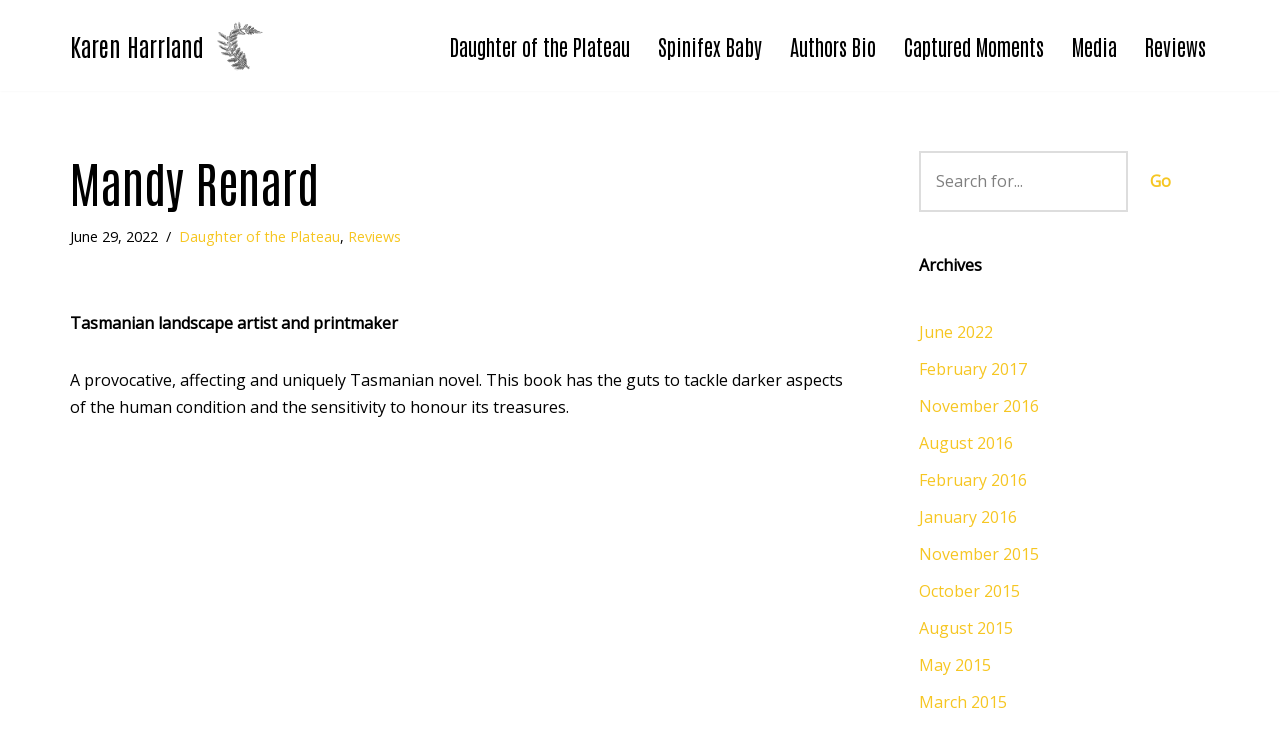

--- FILE ---
content_type: text/css
request_url: https://karenharrland.com/wp-content/uploads/themeisle-gutenberg/widgets-1656979480.css?ver=3.1.4
body_size: -44
content:
.ticss-9e6df3ae{margin-bottom:-30px}